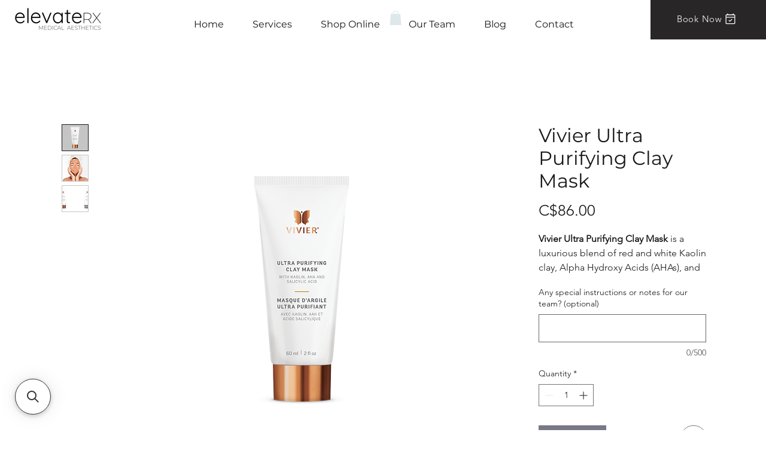

--- FILE ---
content_type: application/javascript; charset=utf-8
request_url: https://searchanise-ef84.kxcdn.com/preload_data.8v6c0J9m7D.js
body_size: 313
content:
window.Searchanise.preloadedSuggestions=['face creams','sunscreen lotion spf 30','v-stat advanced scar gel','medicated acne wash','vivier peel','gentle hydrating cleanser','vivier mini','vivier ce','skin tightening','retinol cream','ce peptides','chemical peel','skin care','tinted sunscreen','exfoliate forte','vivier skin','high c','serum c e peptide','vitamin c','mini kit','travel kits','foaming cleanser','black friday','sculptra treatments','revive retinol','ct lu','vivier toner','hydra facial','vivier c e peptides','vivier daily age defying moisturizer','vivier v‑stat advanced repair gel','white a','vitamin d','is clinical','skin rash','enlarged or congested pores hyperpigmentation','daily mois','daily moisturizer','mineral tinted','red light','an tea','vivier vitamin','mini kits','botox treatments','gift sets','radiance serum','advanced skin lightening serum','vi peel','night cream','mini vivier','skin boosters','price per','skin removal','sheer spf 30 mineral','hair removal','tinted sheer','vivier cleansers','filler treatments'];

--- FILE ---
content_type: application/javascript; charset=utf-8
request_url: https://searchanise-ef84.kxcdn.com/templates.8v6c0J9m7D.js
body_size: 1476
content:
Searchanise=window.Searchanise||{};Searchanise.templates={Platform:'wix',AutocompleteLayout:'multicolumn_wix',AutocompleteStyle:'ITEMS_MULTICOLUMN_BLACK_WIX',AutocompleteSuggestionCount:3,AutocompleteCategoriesCount:0,AutocompletePagesCount:6,AutocompleteItemCount:4,AutocompleteShowProductCode:'N',AutocompleteShowMoreLink:'Y',AutocompleteIsMulticolumn:'Y',AutocompleteTemplate:'<div class="snize-ac-results-content"><div class="snize-results-html" style="cursor:auto;" id="snize-ac-results-html-container"></div><div class="snize-ac-results-columns"><div class="snize-ac-results-column"><ul class="snize-ac-results-list" id="snize-ac-items-container-1"></ul><ul class="snize-ac-results-list" id="snize-ac-items-container-2"></ul><ul class="snize-ac-results-list" id="snize-ac-items-container-3"></ul><ul class="snize-ac-results-list snize-view-all-container"></ul></div><div class="snize-ac-results-column"><ul class="snize-ac-results-multicolumn-list" id="snize-ac-items-container-4"></ul></div></div></div>',AutocompleteMobileTemplate:'<div class="snize-ac-results-content"><div class="snize-mobile-top-panel"><div class="snize-close-button"><button type="button" class="snize-close-button-arrow"></button></div><form action="#" style="margin: 0px"><div class="snize-search"><input id="snize-mobile-search-input" autocomplete="off" class="snize-input-style snize-mobile-input-style"></div><div class="snize-clear-button-container"><button type="button" class="snize-clear-button" style="visibility: hidden"></button></div></form></div><ul class="snize-ac-results-list" id="snize-ac-items-container-1"></ul><ul class="snize-ac-results-list" id="snize-ac-items-container-2"></ul><ul class="snize-ac-results-list" id="snize-ac-items-container-3"></ul><ul id="snize-ac-items-container-4"></ul><div class="snize-results-html" style="cursor:auto;" id="snize-ac-results-html-container"></div><div class="snize-close-area" id="snize-ac-close-area"></div></div>',AutocompleteItem:'<li class="snize-product ${product_classes}" id="snize-ac-product-${product_id}"><a href="${autocomplete_link}" class="snize-item" draggable="false"><div class="snize-thumbnail"><img src="${image_link}" class="snize-item-image ${additional_image_classes}" alt="${autocomplete_image_alt}"></div><span class="snize-title">${title}</span><span class="snize-description">${description}</span>${autocomplete_product_code_html}${autocomplete_product_attribute_html}${autocomplete_prices_html}<div class="snize-labels-wrapper">${autocomplete_product_ribbons_html}${autocomplete_in_stock_status_html}${autocomplete_product_discount_label}</div>${reviews_html}</a></li>',AutocompleteMobileItem:'<li class="snize-product ${product_classes}" id="snize-ac-product-${product_id}"><a href="${autocomplete_link}" class="snize-item"><div class="snize-thumbnail"><img src="${image_link}" class="snize-item-image ${additional_image_classes}" alt="${autocomplete_image_alt}"></div><div class="snize-product-info"><span class="snize-title">${title}</span><span class="snize-description">${description}</span>${autocomplete_product_code_html}${autocomplete_product_attribute_html}<div class="snize-ac-prices-container">${autocomplete_prices_html}</div><div class="snize-labels-wrapper">${autocomplete_product_ribbons_html}${autocomplete_in_stock_status_html}${autocomplete_product_discount_label}</div>${reviews_html}</div></a></li>',AutocompleteResultsOrder:["pages","suggestions","categories","products"],LabelAutocompleteNothingFound:'Sorry, nothing found for [search_string].  We\'re working on improving our search!',LabelStickySearchboxInputPlaceholder:'Product and Service Search',LabelAutocompleteResultsFound:'Showing [count] results for',ProductDiscountBgcolor:'333333',ResultsShow:'Y',ResultsStyle:'RESULTS_BIG_PICTURES_WIX',ResultsItemCount:10,ResultsCategoriesCount:0,ResultsShowFiltersInTopSection:'N',ResultsEnableInfiniteScrolling:'Y',ResultsShowProductDiscountLabel:'Y',ResultsProductDiscountBgcolor:'333333',ShowBestsellingSorting:'Y',ShowDiscountSorting:'Y',LabelResultsResetFilters:'Clear all',StickySearchboxShow:'Y',StickySearchboxPosition:'auto',Redirects:{"https:\/\/elevaterx.janeapp.com\/":["book now","book online","online booking","cancel booking"],"https:\/\/www.elevaterx.ca\/contact-us":["contact us","location","call","email"],"https:\/\/www.elevaterx.ca\/black-friday-2023":["black friday","black"]},PriceSource:'min_variant',WixCurrency:'CAD',WixAppId:'bfd122e2-c23e-4d99-ba83-a960c931a7f2',ColorsCSS:'.snize-ac-results .snize-suggestion.snize-recent { color: #222EB3; }.snize-ac-results .snize-description { color: #9D9D9D; }div.snize-ac-results.snize-ac-results-mobile .snize-description { color: #9D9D9D; }.snize-ac-results span.snize-discounted-price { color: #9D9D9D; }.snize-ac-results .snize-attribute { color: #9D9D9D; }.snize-ac-results .snize-sku { color: #9D9D9D; }#snize-search-results-grid-mode span.snize-description, #snize-search-results-list-mode span.snize-description { color: #9D9D9D; }div.snize div.snize-search-results-categories li.snize-category span.snize-description { color: #9D9D9D; }div.snize div.snize-search-results-pages li.snize-page span.snize-description { color: #9D9D9D; }div.snize li.snize-no-products-found.snize-with-suggestion div.snize-no-products-found-text span { color: #9D9D9D; }#snize-search-results-grid-mode span.snize-attribute { color: #9D9D9D; }#snize-search-results-list-mode span.snize-attribute { color: #9D9D9D; }#snize-search-results-grid-mode span.snize-sku { color: #9D9D9D; }#snize-search-results-list-mode span.snize-sku { color: #9D9D9D; }',CustomJS:'document.addEventListener(\'Searchanise.Loaded\',function(){(function($){$(document).on(\'Searchanise.DataRequestEnd\',function(event,type,params,data){if(data&&data.items)\ndata.items.forEach((item)=>item.image_link=item.image_link.replace(/w_\\d+,h_\\d+/,\'w_300,h_300\'));})})(window.Searchanise.$)})'}